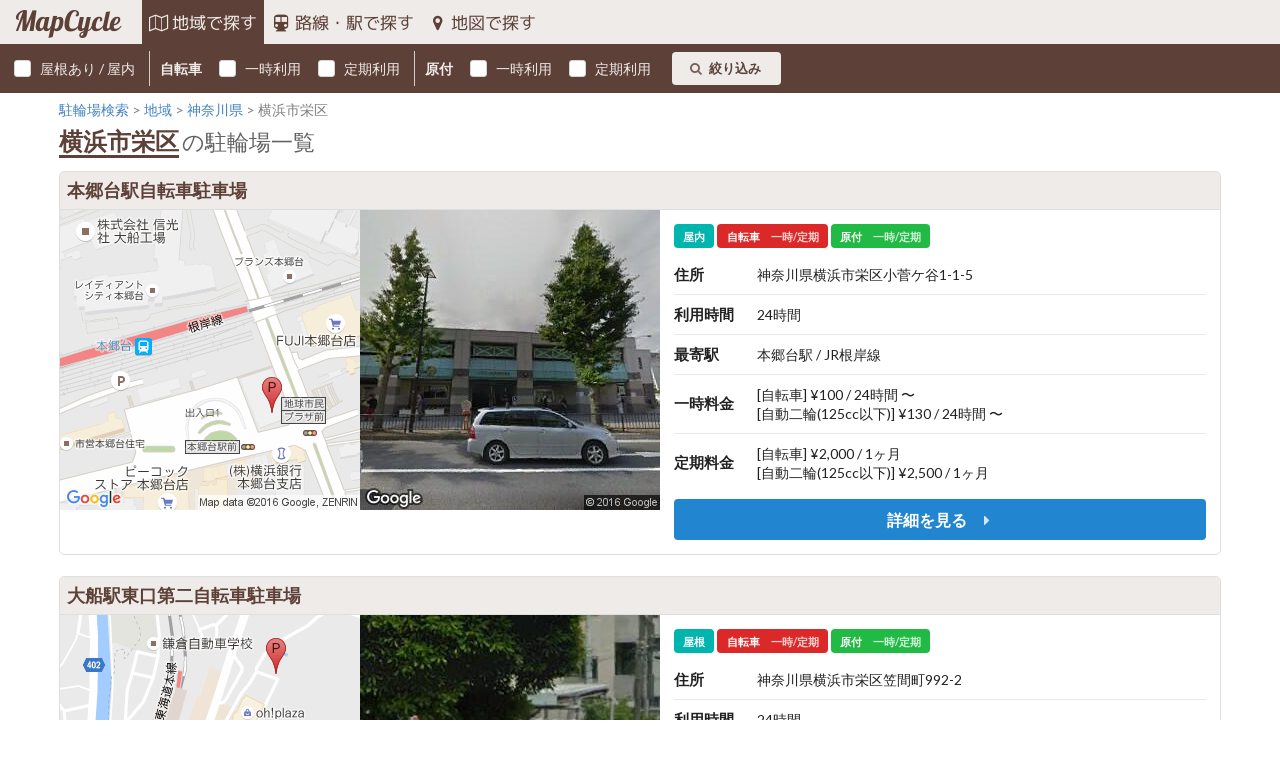

--- FILE ---
content_type: text/html; charset=UTF-8
request_url: https://www.mapcycle.jp/area/kanagawa/141151/
body_size: 4342
content:
<!DOCTYPE html>
<html lang="ja">
<head>
    <meta charset="UTF-8">
	<title>神奈川県横浜市栄区の駐輪場一覧｜MapCycleで駐輪場探し</title>

	<meta http-equiv="X-UA-Compatible" content="IE=edge,chrome=1">
	<meta name="viewport" content="width=device-width, initial-scale=1.0, maximum-scale=1.0, viewport-fit=cover">

	<meta name="description" content="神奈川県横浜市栄区の駐輪場を探すならMapCycle。地図や写真、最寄駅、屋根あり、一時利用・定期の料金、利用時間などの情報を掲載。自転車・原付の駐輪場を見つけられます。">
	<meta name="keywords" content="MapCycle,マップサイクル,駐輪場,自転車駐車場,原付">
		<link rel="canonical" href="https://www.mapcycle.jp/area/kanagawa/141151/">
	
	<!-- <link rel="stylesheet" href="https://cdn.jsdelivr.net/semantic-ui/2.2.4/semantic.min.css"> -->
	<link rel="stylesheet" type="text/css" href="/lib/semantic-ui/semantic.min.css">

		<link rel="stylesheet" type="text/css" href="/lib/swiper/css/swiper.min.css">
	<link rel="stylesheet" type="text/css" href="/lib/simplebox/css/simplebox.min.css">
	
	<link rel="stylesheet" type="text/css" href="/css/cyp.css">

	<link rel="apple-touch-icon" sizes="57x57" href="/images/favicon/apple-icon-57x57.png">
	<link rel="apple-touch-icon" sizes="60x60" href="/images/favicon/apple-icon-60x60.png">
	<link rel="apple-touch-icon" sizes="72x72" href="/images/favicon/apple-icon-72x72.png">
	<link rel="apple-touch-icon" sizes="76x76" href="/images/favicon/apple-icon-76x76.png">
	<link rel="apple-touch-icon" sizes="114x114" href="/images/favicon/apple-icon-114x114.png">
	<link rel="apple-touch-icon" sizes="120x120" href="/images/favicon/apple-icon-120x120.png">
	<link rel="apple-touch-icon" sizes="144x144" href="/images/favicon/apple-icon-144x144.png">
	<link rel="apple-touch-icon" sizes="152x152" href="/images/favicon/apple-icon-152x152.png">
	<link rel="apple-touch-icon" sizes="180x180" href="/images/favicon/apple-icon-180x180.png">
	<link rel="icon" type="image/png" sizes="192x192"  href="/images/favicon/android-icon-192x192.png">
	<link rel="icon" type="image/png" sizes="32x32" href="/images/favicon/favicon-32x32.png">
	<link rel="icon" type="image/png" sizes="96x96" href="/images/favicon/favicon-96x96.png">
	<link rel="icon" type="image/png" sizes="16x16" href="/images/favicon/favicon-16x16.png">
	<meta name="msapplication-TileColor" content="#5D4037">
	<meta name="msapplication-TileImage" content="/images/favicon/ms-icon-144x144.png">
	<meta name="theme-color" content="#5D4037">

	<meta name="twitter:card" content="summary_large_image">
	<meta name="twitter:site" content="@MapCycleJP">
	<meta property="fb:app_id" content="1842311059335772">
	<meta property="og:locale" content="ja_JP">
	<meta property="og:site_name" content="MapCycle">
	<meta property="og:title" content="神奈川県横浜市栄区の駐輪場一覧｜MapCycleで駐輪場探し">
	<meta property="og:description" content="神奈川県横浜市栄区の駐輪場を探すならMapCycle。地図や写真、最寄駅、屋根あり、一時利用・定期の料金、利用時間などの情報を掲載。自転車・原付の駐輪場を見つけられます。">
		<meta property="og:type" content="article">
	<meta property="og:url" content="https://www.mapcycle.jp/area/kanagawa/141151/">
	<meta property="og:image" content="https://www.mapcycle.jp/images/ogp/open_graph_logo-2.png">

		<!-- Google Tag Manager -->
	<script>(function(w,d,s,l,i){w[l]=w[l]||[];w[l].push({'gtm.start':
	new Date().getTime(),event:'gtm.js'});var f=d.getElementsByTagName(s)[0],
	j=d.createElement(s),dl=l!='dataLayer'?'&l='+l:'';j.async=true;j.src=
	'https://www.googletagmanager.com/gtm.js?id='+i+dl;f.parentNode.insertBefore(j,f);
	})(window,document,'script','dataLayer','GTM-PQVLPFH');</script>
	<!-- End Google Tag Manager -->
	</head>
<body>

<!-- Google Tag Manager (noscript) -->
<noscript><iframe src="https://www.googletagmanager.com/ns.html?id=GTM-PQVLPFH"
height="0" width="0" style="display:none;visibility:hidden"></iframe></noscript>
<!-- End Google Tag Manager (noscript) -->

<span id="pc_mode"></span>
<a id="pagetop" name="pagetop"></a>
<header>

	<input type="hidden" name="active_menu" value="area">
	<nav>
		<a href="/" class="item my_logo" id="logo">MapCycle</a>
		<a href="/area/" class="item my_menu"><i class="map outline icon"></i><div>地域で探す</div></a>
		<a href="/line/" class="item my_menu"><i class="subway icon"></i><div>路線・駅で探す</div></a>
		<a href="/map/" class="item my_menu"><i class="marker icon"></i><div>地図で探す</div></a>
	</nav>
</header>
<main>
	<!-- フィルタ(PC) -->
	<div class="my_filter_bar">
		<form class="ui inverted form" method="get" action="./">
			<div class="my_field">
				<div class="ui checkbox"><input type="checkbox" name="roof" value="1" ><label>屋根あり / 屋内</label></div>
			</div>
			<span class="my_option_divider"></span>
			<div class="my_field">
				<label>自転車</label>
				<div class="ui checkbox"><input type="checkbox" name="bc-vis" value="1" ><label>一時利用</label></div>
				<div class="ui checkbox"><input type="checkbox" name="bc-mem" value="1" ><label>定期利用</label></div>
			</div>
			<span class="my_option_divider"></span>
			<div class="my_field">
				<label>原付</label>
				<div class="ui checkbox"><input type="checkbox" name="sc-vis" value="1" ><label>一時利用</label></div>
				<div class="ui checkbox"><input type="checkbox" name="sc-mem" value="1" ><label>定期利用</label></div>
			</div>
			<div class="my_field">
				<button type="button" class="ui small button my_option"><i class="search icon"></i>絞り込み</button>
			</div>
		</form>
	</div>

	<div class="my_container">
		<div class="row">
			<div class="my_content my_wide">
				<!-- パンくずリスト -->
				<nav id="breadcrumbs">
					<ol>
						<li itemscope="itemscope" itemtype="http://data-vocabulary.org/Breadcrumb">
							<a itemprop="url" href="/"><span itemprop="title">駐輪場検索</span></a>
						</li>
						<li itemscope="itemscope" itemtype="http://data-vocabulary.org/Breadcrumb">
							<a itemprop="url" href="/area/"><span itemprop="title">地域</span></a>
						</li>
						<li itemscope="itemscope" itemtype="http://data-vocabulary.org/Breadcrumb">
							<a itemprop="url" href="/area/kanagawa/"><span itemprop="title">神奈川県</span></a>
						</li>
												<li itemscope="itemscope" itemtype="http://data-vocabulary.org/Breadcrumb">
							<span itemprop="title">横浜市栄区</span>
						</li>
					</ol>
				</nav>

				<!-- コンテンツ -->
				<h1 id="content_title"><span class="point">横浜市栄区</span><span class="normal">の駐輪場一覧</span></h1>

				<!-- フィルタ(SP) -->
				<div class="ac-container">
					<div class="ac-segment">
						<input id="ac-filter" type="checkbox" value="1" checked>
						<label for="ac-filter">フィルタ<span class="my_filter_delim"> : </span><span class="my_filter_note">屋根あり, 自転車(一時/定期), 原付(一時/定期)</span><i class="large chevron circle down icon"></i></label>
						<nav>
							<form class="ui form" method="get" action="./">
								<input name="ac" type="checkbox" style="display: none" value="0">
								<div class="inline fields">
									<label>建物</label>
									<div class="field">
										<div class="ui checkbox"><input type="checkbox" name="roof" value="1" ><label>屋根あり / 屋内</label></div>
									</div>
								</div>
								<div class="inline fields">
									<label>自転車</label>
									<div class="field">
										<div class="ui checkbox"><input type="checkbox" name="bc-vis" value="1" ><label>一時利用</label></div>
										<div class="ui checkbox"><input type="checkbox" name="bc-mem" value="1" ><label>定期利用</label></div>
									</div>
								</div>
								<div class="inline fields">
									<label>原付</label>
									<div class="field">
										<div class="ui checkbox"><input type="checkbox" name="sc-vis" value="1" ><label>一時利用</label></div>
										<div class="ui checkbox"><input type="checkbox" name="sc-mem" value="1" ><label>定期利用</label></div>
									</div>
								</div>
								<button type="button" class="ui small button my_option"><i class="search icon"></i>絞り込み</button>
							</form>
						</nav>
					</div>
				</div>

									<div class="my_segments">
						<a href="/detail/19284/"><h2 class="my_segment_header">本郷台駅自転車駐車場</h2></a>
						<div class="my_result_list">
															<div class="map_column"><img src="/images/map_list/mapm/14/19284-1100010.png" alt="" /></div>
								<div class="map_column"><img src="/images/map_list/sv/14/19284_1.png" alt="" /></div>
														<div class="info_column">
								<div class="ui teal small label">屋内</div><div class="ui red small label">自転車<div class="detail">一時/定期</div></div><div class="ui green small label">原付<div class="detail">一時/定期</div></div>								<table class="ui unstackable very basic table">
									<tbody>
										<tr>
											<td class="ui small header single line">住所</td>
											<td>神奈川県横浜市栄区小菅ケ谷1-1-5</td>
										</tr>
										<tr>
											<td class="ui small header single line">利用時間</td>
											<td>24時間</td>
										</tr>
										<tr>
											<td class="ui small header single line">最寄駅</td>
											<td>本郷台駅 / JR根岸線</td>
										</tr>
										<tr>
											<td class="ui small header single line">一時料金</td>
											<td>[自転車] ¥100 / 24時間 〜<br>[自動二輪(125cc以下)] ¥130 / 24時間 〜</td>
										</tr>
										<tr>
											<td class="ui small header single line">定期料金</td>
											<td>[自転車] ¥2,000 / 1ヶ月<br>[自動二輪(125cc以下)] ¥2,500 / 1ヶ月</td>
										</tr>									</tbody>
								</table>

								<a class="ui fluid primary large button" href="/detail/19284/">詳細を見る <i class="caret right icon"></i></a>
							</div>
							<!-- col -->
						</div>
						<!-- result_list -->
					</div>
									<div class="my_segments">
						<a href="/detail/19257/"><h2 class="my_segment_header">大船駅東口第二自転車駐車場</h2></a>
						<div class="my_result_list">
															<div class="map_column"><img src="/images/dummy/lazy.png" data-src="/images/map_list/mapm/14/19257-1096007.png" alt="" /></div>
								<div class="map_column"><img src="/images/dummy/lazy.png" data-src="/images/map_list/sv/14/19257_1.png" alt="" /></div>
														<div class="info_column">
								<div class="ui teal small label">屋根</div><div class="ui red small label">自転車<div class="detail">一時/定期</div></div><div class="ui green small label">原付<div class="detail">一時/定期</div></div>								<table class="ui unstackable very basic table">
									<tbody>
										<tr>
											<td class="ui small header single line">住所</td>
											<td>神奈川県横浜市栄区笠間町992-2</td>
										</tr>
										<tr>
											<td class="ui small header single line">利用時間</td>
											<td>24時間</td>
										</tr>
										<tr>
											<td class="ui small header single line">最寄駅</td>
											<td>大船駅 / JR東海道本線<span class="line_etc" data-popupid="192570">[他5路線]</span><div class="ui popup" id="192570">JR根岸線<br>JR横須賀線<br>JR成田エクスプレス<br>JR湘南新宿ライン<br>湘南モノレール</div></td>
										</tr>
										<tr>
											<td class="ui small header single line">一時料金</td>
											<td>[自転車] ¥100 / 24時間 〜<br>[自動二輪(125cc以下)] ¥130 / 24時間 〜</td>
										</tr>
										<tr>
											<td class="ui small header single line">定期料金</td>
											<td>[自転車] ¥2,000 / 1ヶ月<br>[自動二輪(125cc以下)] ¥2,500 / 1ヶ月</td>
										</tr>									</tbody>
								</table>

								<a class="ui fluid primary large button" href="/detail/19257/">詳細を見る <i class="caret right icon"></i></a>
							</div>
							<!-- col -->
						</div>
						<!-- result_list -->
					</div>
									<div class="my_segments">
						<a href="/detail/19266/"><h2 class="my_segment_header">大船駅東口第四自転車駐車場</h2></a>
						<div class="my_result_list">
															<div class="map_column"><img src="/images/dummy/lazy.png" data-src="/images/map_list/mapm/14/19266-1096007.png" alt="" /></div>
								<div class="map_column"><img src="/images/dummy/lazy.png" data-src="/images/map_list/sv/14/19266_1.png" alt="" /></div>
														<div class="info_column">
								<div class="ui green small label">原付<div class="detail">一時/定期</div></div>								<table class="ui unstackable very basic table">
									<tbody>
										<tr>
											<td class="ui small header single line">住所</td>
											<td>神奈川県横浜市栄区笠間町1116</td>
										</tr>
										<tr>
											<td class="ui small header single line">利用時間</td>
											<td>24時間</td>
										</tr>
										<tr>
											<td class="ui small header single line">最寄駅</td>
											<td>大船駅 / JR東海道本線<span class="line_etc" data-popupid="192660">[他5路線]</span><div class="ui popup" id="192660">JR根岸線<br>JR横須賀線<br>JR成田エクスプレス<br>JR湘南新宿ライン<br>湘南モノレール</div></td>
										</tr>
										<tr>
											<td class="ui small header single line">一時料金</td>
											<td>[自動二輪(125cc以下)] ¥130 / 24時間 〜</td>
										</tr>
										<tr>
											<td class="ui small header single line">定期料金</td>
											<td>[自動二輪(125cc以下)] ¥2,500 / 1ヶ月</td>
										</tr>									</tbody>
								</table>

								<a class="ui fluid primary large button" href="/detail/19266/">詳細を見る <i class="caret right icon"></i></a>
							</div>
							<!-- col -->
						</div>
						<!-- result_list -->
					</div>
									<div class="my_segments">
						<a href="/detail/19275/"><h2 class="my_segment_header">大船駅東口第三自転車駐車場</h2></a>
						<div class="my_result_list">
															<div class="map_column"><img src="/images/dummy/lazy.png" data-src="/images/map_list/mapm/14/19275-1096007.png" alt="" /></div>
								<div class="map_column"><img src="/images/dummy/lazy.png" data-src="/images/map_list/sv/14/19275_1.png" alt="" /></div>
														<div class="info_column">
								<div class="ui teal small label">屋内</div><div class="ui red small label">自転車<div class="detail">定期</div></div>								<table class="ui unstackable very basic table">
									<tbody>
										<tr>
											<td class="ui small header single line">住所</td>
											<td>神奈川県横浜市栄区笠間町1112-5</td>
										</tr>
										<tr>
											<td class="ui small header single line">利用時間</td>
											<td>24時間</td>
										</tr>
										<tr>
											<td class="ui small header single line">最寄駅</td>
											<td>大船駅 / JR東海道本線<span class="line_etc" data-popupid="192750">[他5路線]</span><div class="ui popup" id="192750">JR根岸線<br>JR横須賀線<br>JR成田エクスプレス<br>JR湘南新宿ライン<br>湘南モノレール</div></td>
										</tr>
										<tr>
											<td class="ui small header single line">定期料金</td>
											<td>[自転車] ¥1,500 / 1ヶ月 (屋根なし) 他</td>
										</tr>									</tbody>
								</table>

								<a class="ui fluid primary large button" href="/detail/19275/">詳細を見る <i class="caret right icon"></i></a>
							</div>
							<!-- col -->
						</div>
						<!-- result_list -->
					</div>
											</div>

			<div class="my_ad">
				<div class="ui medium rectangle test ad" data-text="Medium Rectangle"></div>
			</div>
		</div>
	</div>
</main>


<footer>
<div class="share">
	<div class="sns twitter">
		<a href="https://twitter.com/share?url=https%3A%2F%2Fwww.mapcycle.jp%2Farea%2Fkanagawa%2F141151%2F&hashtags=自転車%2C駐輪場&text=%E7%A5%9E%E5%A5%88%E5%B7%9D%E7%9C%8C%E6%A8%AA%E6%B5%9C%E5%B8%82%E6%A0%84%E5%8C%BA%E3%81%AE%E9%A7%90%E8%BC%AA%E5%A0%B4%E4%B8%80%E8%A6%A7%EF%BD%9CMapCycle%E3%81%A7%E9%A7%90%E8%BC%AA%E5%A0%B4%E6%8E%A2%E3%81%97" rel="nofollow">
			<i class="twitter icon"></i>
		</a>
	</div>
	<div class="sns facebook">
		<a href="https://www.facebook.com/sharer/sharer.php?u=https://www.mapcycle.jp/area/kanagawa/141151/" rel="nofollow">
			<i class="facebook f icon"></i>
		</a>
	</div>
	<!-- <div class="sns google">
		<a href="https://plus.google.com/share?url=https://www.mapcycle.jp/area/kanagawa/141151/" rel="nofollow" target="_blank">
			<i class="google plus icon"></i>
		</a>
	</div> -->
	<div class="sns pocket">
		<a href="http://getpocket.com/edit?url=https://www.mapcycle.jp/area/kanagawa/141151/" rel="nofollow" target="_blank">
			<i class="pocket icon"></i>
		</a>
	</div>
	<div class="sns hatena">
		<a href="http://b.hatena.ne.jp/add?mode=confirm&url=https%3A%2F%2Fwww.mapcycle.jp%2Farea%2Fkanagawa%2F141151%2F&title=%E7%A5%9E%E5%A5%88%E5%B7%9D%E7%9C%8C%E6%A8%AA%E6%B5%9C%E5%B8%82%E6%A0%84%E5%8C%BA%E3%81%AE%E9%A7%90%E8%BC%AA%E5%A0%B4%E4%B8%80%E8%A6%A7%EF%BD%9CMapCycle%E3%81%A7%E9%A7%90%E8%BC%AA%E5%A0%B4%E6%8E%A2%E3%81%97" rel="nofollow" target="_blank">
			<i class="snsicon hatena"></i>
		</a>
	</div>
	<div class="sns line">
		<a href="http://line.me/R/msg/text/?%E7%A5%9E%E5%A5%88%E5%B7%9D%E7%9C%8C%E6%A8%AA%E6%B5%9C%E5%B8%82%E6%A0%84%E5%8C%BA%E3%81%AE%E9%A7%90%E8%BC%AA%E5%A0%B4%E4%B8%80%E8%A6%A7%EF%BD%9CMapCycle%E3%81%A7%E9%A7%90%E8%BC%AA%E5%A0%B4%E6%8E%A2%E3%81%97%20https%3A%2F%2Fwww.mapcycle.jp%2Farea%2Fkanagawa%2F141151%2F" rel="nofollow" target="_blank">
			<i class="snsicon line"></i>
		</a>
	</div>
</div>
<div class="footer">
	<ul>
		<li><a href="/">トップページ</a></li>
		<li><a href="/area/">地域</a></li>
		<li><a href="/line/">路線・駅</a></li>
		<li><a href="/map/">地図</a></li>
		<li><a href="/policy/">利用規約</a></li>
	</ul>
</div>
<div class="footer">
	Copyright (c) mapcycle.jp. All Rights Reserved.
</div>
</footer>
<!-- <div id="my_ad_sp"></div> -->


<!-- JavaScript -->
<!-- jQuery -->
<script src="https://ajax.googleapis.com/ajax/libs/jquery/2.2.4/jquery.min.js"></script>
<script>
    if (!window.jQuery) {
        document.write('<script type="text/javascript" src="/lib/jquery/jquery-2.2.4.min.js"><\/script>');
    }
</script>

<!-- Semantic-UI -->
<script type="text/javascript" src="/lib/semantic-ui/semantic.min.js"></script>
<!-- <script src="https://cdn.jsdelivr.net/semantic-ui/2.2.4/semantic.min.js"></script>
<script>
if (!$.site) {
	document.write('<script type="text/javascript" src="/lib/semantic-ui/semantic.min.js"><\/script>');
}
</script> -->
<script type="text/javascript" src="/lib/simplebox/js/simplebox.min.js"></script>

<script type="text/javascript" src="/js/service.js"></script>
</body>
</html>
